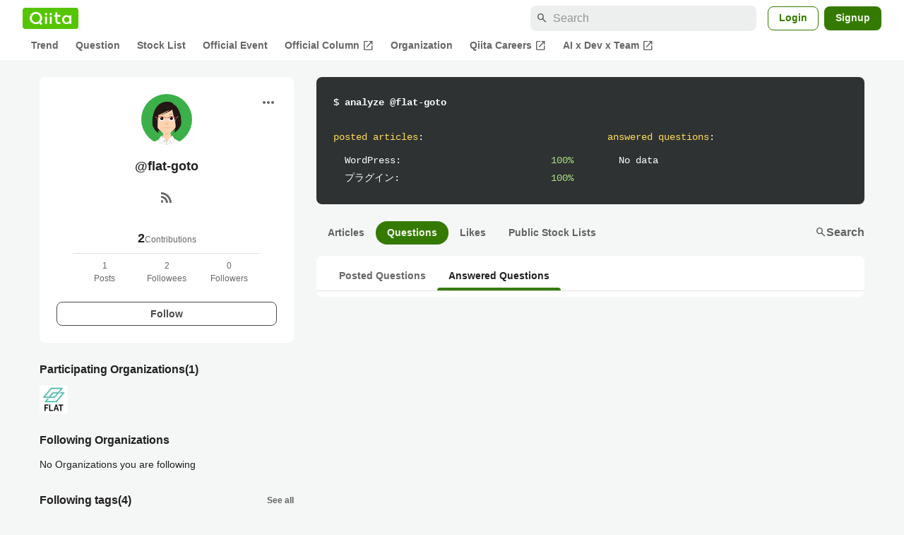

--- FILE ---
content_type: application/javascript; charset=utf-8
request_url: https://fundingchoicesmessages.google.com/f/AGSKWxV4wiF-gjZ6sEIFoQzba7v3ABDbQuCc5NBRErwfiqb7aenI6-l4MFC7S1B-nabfO9B0a53-B24IsKDPRtl5_nJQ9DULIaY5bO2iEwCQbbcvnec4kKCLqTBzo_hmBQ9TXWl30EL1VWumBJWwxpyBDwSfDG7km2eMZGZqyF7wphjirHb3vn5sr-OqGTPi/_/ad-record./bci-ads./bottom728.html/adv/adv_/js/adv.
body_size: -1290
content:
window['46cda155-5d6f-4132-811a-b02a396ee92f'] = true;